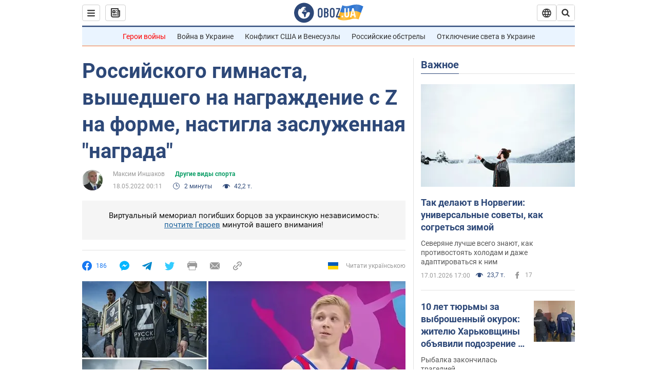

--- FILE ---
content_type: application/x-javascript; charset=utf-8
request_url: https://servicer.idealmedia.io/1418748/1?nocmp=1&sessionId=696c19bf-0531a&sessionPage=1&sessionNumberWeek=1&sessionNumber=1&scale_metric_1=64.00&scale_metric_2=256.00&scale_metric_3=100.00&cbuster=1768692159307503772354&pvid=3d7d5124-2311-481b-bb84-c46b388c2536&implVersion=11&lct=1763555100&mp4=1&ap=1&consentStrLen=0&wlid=a1746ef8-6956-4831-8da4-0c3a2ca02144&uniqId=0d499&niet=4g&nisd=false&evt=%5B%7B%22event%22%3A1%2C%22methods%22%3A%5B1%2C2%5D%7D%2C%7B%22event%22%3A2%2C%22methods%22%3A%5B1%2C2%5D%7D%5D&pv=5&jsv=es6&dpr=1&hashCommit=cbd500eb&apt=2022-05-18T00%3A11%3A00&tfre=3873&w=0&h=1&tl=150&tlp=1&sz=0x1&szp=1&szl=1&cxurl=https%3A%2F%2Fnews.obozrevatel.com%2Fsport%2Fsport%2Frossijskogo-gimnasta-vyishedshego-na-nagrazhdenie-s-z-na-forme-nastigla-zasluzhennaya-nagrada.htm&ref=&lu=https%3A%2F%2Fnews.obozrevatel.com%2Fsport%2Fsport%2Frossijskogo-gimnasta-vyishedshego-na-nagrazhdenie-s-z-na-forme-nastigla-zasluzhennaya-nagrada.htm
body_size: 839
content:
var _mgq=_mgq||[];
_mgq.push(["IdealmediaLoadGoods1418748_0d499",[
["tsn.ua","11957692","1","У Львові поліціянтка з ноги напала на жінку, яка прибирала сніг","Львівська міська рада та поліція з’ясовують обставини конфлікту між поліціянткою та двірничкою","0","","","","2hdjDN0HuY8HX5hmU2iNdHy5m6XLw61KEbIwFo-vlw8wTJzDlndJxZG2sYQLxm7SJP9NESf5a0MfIieRFDqB_Kldt0JdlZKDYLbkLtP-Q-WQOwqtt_thVk1ExNmAYGbU",{"i":"https://s-img.idealmedia.io/n/11957692/45x45/79x0x630x630/aHR0cDovL2ltZ2hvc3RzLmNvbS90LzUwOTE1My9mZjZkN2NlMzJkNTI1YjE3Njg2NGZhYTc1MzE0NjdmOS5qcGVn.webp?v=1768692159-_sn2ziYuVuCag7usOfxJUjDDNwfXQ9IBIt8L9wE7kcY","l":"https://clck.idealmedia.io/pnews/11957692/i/1298901/pp/1/1?h=2hdjDN0HuY8HX5hmU2iNdHy5m6XLw61KEbIwFo-vlw8wTJzDlndJxZG2sYQLxm7SJP9NESf5a0MfIieRFDqB_Kldt0JdlZKDYLbkLtP-Q-WQOwqtt_thVk1ExNmAYGbU&utm_campaign=obozrevatel.com&utm_source=obozrevatel.com&utm_medium=referral&rid=6a41aeea-f3fb-11f0-95ee-c4cbe1e3eca4&tt=Direct&att=3&afrd=296&iv=11&ct=1&gdprApplies=0&muid=q0hDZDdo4-mf&st=-300&mp4=1&h2=RGCnD2pppFaSHdacZpvmnoTb7XFiyzmF87A5iRFByjtkApNTXTADCUxIDol3FKO5_5gowLa8haMRwNFoxyVg8A**","adc":[],"sdl":0,"dl":"","category":"События Украины","dbbr":0,"bbrt":0,"type":"e","media-type":"static","clicktrackers":[],"cta":"Читати далі","cdt":"","tri":"6a41c49e-f3fb-11f0-95ee-c4cbe1e3eca4","crid":"11957692"}],],
{"awc":{},"dt":"desktop","ts":"","tt":"Direct","isBot":1,"h2":"RGCnD2pppFaSHdacZpvmnoTb7XFiyzmF87A5iRFByjtkApNTXTADCUxIDol3FKO5_5gowLa8haMRwNFoxyVg8A**","ats":0,"rid":"6a41aeea-f3fb-11f0-95ee-c4cbe1e3eca4","pvid":"3d7d5124-2311-481b-bb84-c46b388c2536","iv":11,"brid":32,"muidn":"q0hDZDdo4-mf","dnt":2,"cv":2,"afrd":296,"consent":true,"adv_src_id":39175}]);
_mgqp();
